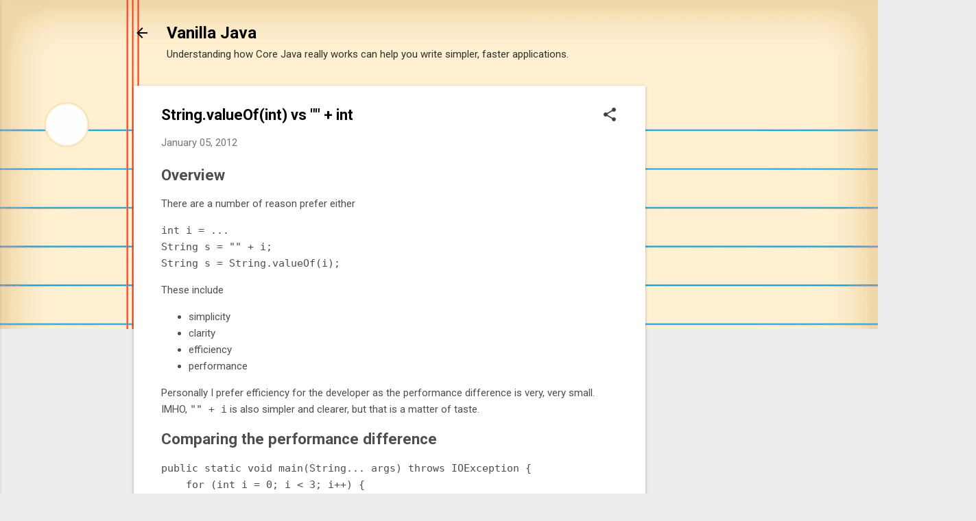

--- FILE ---
content_type: text/html; charset=utf-8
request_url: https://www.google.com/recaptcha/api2/aframe
body_size: 266
content:
<!DOCTYPE HTML><html><head><meta http-equiv="content-type" content="text/html; charset=UTF-8"></head><body><script nonce="ha_WlgGmdT_FlNO2JOGOBw">/** Anti-fraud and anti-abuse applications only. See google.com/recaptcha */ try{var clients={'sodar':'https://pagead2.googlesyndication.com/pagead/sodar?'};window.addEventListener("message",function(a){try{if(a.source===window.parent){var b=JSON.parse(a.data);var c=clients[b['id']];if(c){var d=document.createElement('img');d.src=c+b['params']+'&rc='+(localStorage.getItem("rc::a")?sessionStorage.getItem("rc::b"):"");window.document.body.appendChild(d);sessionStorage.setItem("rc::e",parseInt(sessionStorage.getItem("rc::e")||0)+1);localStorage.setItem("rc::h",'1769066811617');}}}catch(b){}});window.parent.postMessage("_grecaptcha_ready", "*");}catch(b){}</script></body></html>